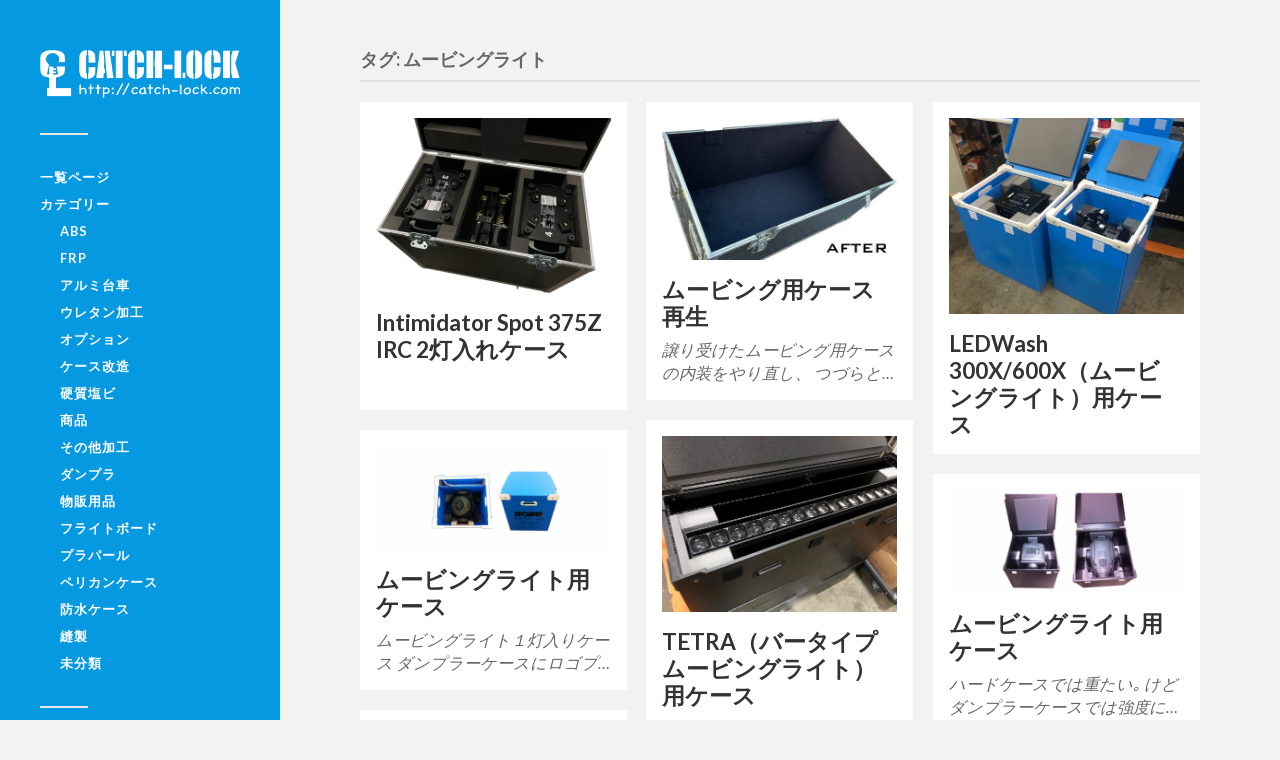

--- FILE ---
content_type: text/html; charset=UTF-8
request_url: https://catch-lock.com/illustration/tag/%E3%83%A0%E3%83%BC%E3%83%93%E3%83%B3%E3%82%B0%E3%83%A9%E3%82%A4%E3%83%88/
body_size: 6098
content:
<!DOCTYPE html>

<html class="no-js" lang="ja"
	prefix="og: https://ogp.me/ns#" >

	<head profile="http://gmpg.org/xfn/11">
		
		<meta http-equiv="Content-Type" content="text/html; charset=UTF-8" />
		<meta name="viewport" content="width=device-width, initial-scale=1.0, maximum-scale=1.0, user-scalable=no" >
		 
		<title>ムービングライト | 製作実例｜株式会社キャッチロック</title>
<script>document.documentElement.className = document.documentElement.className.replace("no-js","js");</script>

<!-- All In One SEO Pack 3.6.2[316,356] -->
<script type="application/ld+json" class="aioseop-schema">{"@context":"https://schema.org","@graph":[{"@type":"Organization","@id":"https://catch-lock.com/illustration/#organization","url":"https://catch-lock.com/illustration/","name":"製作実例｜株式会社キャッチロック","sameAs":[],"logo":{"@type":"ImageObject","@id":"https://catch-lock.com/illustration/#logo","url":"https://catch-lock.com/illustration/wp-content/uploads/logo_w.png","caption":""},"image":{"@id":"https://catch-lock.com/illustration/#logo"}},{"@type":"WebSite","@id":"https://catch-lock.com/illustration/#website","url":"https://catch-lock.com/illustration/","name":"製作実例｜株式会社キャッチロック","publisher":{"@id":"https://catch-lock.com/illustration/#organization"},"potentialAction":{"@type":"SearchAction","target":"https://catch-lock.com/illustration/?s={search_term_string}","query-input":"required name=search_term_string"}},{"@type":"CollectionPage","@id":"https://catch-lock.com/illustration/tag/%e3%83%a0%e3%83%bc%e3%83%93%e3%83%b3%e3%82%b0%e3%83%a9%e3%82%a4%e3%83%88/#collectionpage","url":"https://catch-lock.com/illustration/tag/%e3%83%a0%e3%83%bc%e3%83%93%e3%83%b3%e3%82%b0%e3%83%a9%e3%82%a4%e3%83%88/","inLanguage":"ja","name":"ムービングライト","isPartOf":{"@id":"https://catch-lock.com/illustration/#website"},"breadcrumb":{"@id":"https://catch-lock.com/illustration/tag/%e3%83%a0%e3%83%bc%e3%83%93%e3%83%b3%e3%82%b0%e3%83%a9%e3%82%a4%e3%83%88/#breadcrumblist"}},{"@type":"BreadcrumbList","@id":"https://catch-lock.com/illustration/tag/%e3%83%a0%e3%83%bc%e3%83%93%e3%83%b3%e3%82%b0%e3%83%a9%e3%82%a4%e3%83%88/#breadcrumblist","itemListElement":[{"@type":"ListItem","position":1,"item":{"@type":"WebPage","@id":"https://catch-lock.com/illustration/","url":"https://catch-lock.com/illustration/","name":"株式会社キャッチロック | ケース製作・イベント・軽配送"}},{"@type":"ListItem","position":2,"item":{"@type":"WebPage","@id":"https://catch-lock.com/illustration/tag/%e3%83%a0%e3%83%bc%e3%83%93%e3%83%b3%e3%82%b0%e3%83%a9%e3%82%a4%e3%83%88/","url":"https://catch-lock.com/illustration/tag/%e3%83%a0%e3%83%bc%e3%83%93%e3%83%b3%e3%82%b0%e3%83%a9%e3%82%a4%e3%83%88/","name":"ムービングライト"}}]}]}</script>
<link rel="canonical" href="https://catch-lock.com/illustration/tag/%e3%83%a0%e3%83%bc%e3%83%93%e3%83%b3%e3%82%b0%e3%83%a9%e3%82%a4%e3%83%88/" />
<!-- All In One SEO Pack -->
<link rel='dns-prefetch' href='//s.w.org' />
<link rel="alternate" type="application/rss+xml" title="製作実例｜株式会社キャッチロック &raquo; フィード" href="https://catch-lock.com/illustration/feed/" />
<link rel="alternate" type="application/rss+xml" title="製作実例｜株式会社キャッチロック &raquo; コメントフィード" href="https://catch-lock.com/illustration/comments/feed/" />
<link rel="alternate" type="application/rss+xml" title="製作実例｜株式会社キャッチロック &raquo; ムービングライト タグのフィード" href="https://catch-lock.com/illustration/tag/%e3%83%a0%e3%83%bc%e3%83%93%e3%83%b3%e3%82%b0%e3%83%a9%e3%82%a4%e3%83%88/feed/" />
		<script type="text/javascript">
			window._wpemojiSettings = {"baseUrl":"https:\/\/s.w.org\/images\/core\/emoji\/12.0.0-1\/72x72\/","ext":".png","svgUrl":"https:\/\/s.w.org\/images\/core\/emoji\/12.0.0-1\/svg\/","svgExt":".svg","source":{"concatemoji":"https:\/\/catch-lock.com\/illustration\/wp-includes\/js\/wp-emoji-release.min.js?ver=5.4.18"}};
			/*! This file is auto-generated */
			!function(e,a,t){var n,r,o,i=a.createElement("canvas"),p=i.getContext&&i.getContext("2d");function s(e,t){var a=String.fromCharCode;p.clearRect(0,0,i.width,i.height),p.fillText(a.apply(this,e),0,0);e=i.toDataURL();return p.clearRect(0,0,i.width,i.height),p.fillText(a.apply(this,t),0,0),e===i.toDataURL()}function c(e){var t=a.createElement("script");t.src=e,t.defer=t.type="text/javascript",a.getElementsByTagName("head")[0].appendChild(t)}for(o=Array("flag","emoji"),t.supports={everything:!0,everythingExceptFlag:!0},r=0;r<o.length;r++)t.supports[o[r]]=function(e){if(!p||!p.fillText)return!1;switch(p.textBaseline="top",p.font="600 32px Arial",e){case"flag":return s([127987,65039,8205,9895,65039],[127987,65039,8203,9895,65039])?!1:!s([55356,56826,55356,56819],[55356,56826,8203,55356,56819])&&!s([55356,57332,56128,56423,56128,56418,56128,56421,56128,56430,56128,56423,56128,56447],[55356,57332,8203,56128,56423,8203,56128,56418,8203,56128,56421,8203,56128,56430,8203,56128,56423,8203,56128,56447]);case"emoji":return!s([55357,56424,55356,57342,8205,55358,56605,8205,55357,56424,55356,57340],[55357,56424,55356,57342,8203,55358,56605,8203,55357,56424,55356,57340])}return!1}(o[r]),t.supports.everything=t.supports.everything&&t.supports[o[r]],"flag"!==o[r]&&(t.supports.everythingExceptFlag=t.supports.everythingExceptFlag&&t.supports[o[r]]);t.supports.everythingExceptFlag=t.supports.everythingExceptFlag&&!t.supports.flag,t.DOMReady=!1,t.readyCallback=function(){t.DOMReady=!0},t.supports.everything||(n=function(){t.readyCallback()},a.addEventListener?(a.addEventListener("DOMContentLoaded",n,!1),e.addEventListener("load",n,!1)):(e.attachEvent("onload",n),a.attachEvent("onreadystatechange",function(){"complete"===a.readyState&&t.readyCallback()})),(n=t.source||{}).concatemoji?c(n.concatemoji):n.wpemoji&&n.twemoji&&(c(n.twemoji),c(n.wpemoji)))}(window,document,window._wpemojiSettings);
		</script>
		<style type="text/css">
img.wp-smiley,
img.emoji {
	display: inline !important;
	border: none !important;
	box-shadow: none !important;
	height: 1em !important;
	width: 1em !important;
	margin: 0 .07em !important;
	vertical-align: -0.1em !important;
	background: none !important;
	padding: 0 !important;
}
</style>
	<link rel='stylesheet' id='wp-block-library-css'  href='https://catch-lock.com/illustration/wp-includes/css/dist/block-library/style.min.css?ver=5.4.18' type='text/css' media='all' />
<link rel='stylesheet' id='fukasawa_googleFonts-css'  href='//fonts.googleapis.com/css?family=Lato%3A400%2C400italic%2C700%2C700italic&#038;ver=5.4.18' type='text/css' media='all' />
<link rel='stylesheet' id='fukasawa_genericons-css'  href='https://catch-lock.com/illustration/wp-content/themes/fukasawa/assets/fonts/genericons/genericons.css?ver=5.4.18' type='text/css' media='all' />
<link rel='stylesheet' id='fukasawa_style-css'  href='https://catch-lock.com/illustration/wp-content/themes/fukasawa/style.css' type='text/css' media='all' />
<script type='text/javascript' src='https://catch-lock.com/illustration/wp-includes/js/jquery/jquery.js?ver=1.12.4-wp'></script>
<script type='text/javascript' src='https://catch-lock.com/illustration/wp-includes/js/jquery/jquery-migrate.min.js?ver=1.4.1'></script>
<script type='text/javascript' src='https://catch-lock.com/illustration/wp-content/themes/fukasawa/assets/js/flexslider.js?ver=1'></script>
<link rel='https://api.w.org/' href='https://catch-lock.com/illustration/wp-json/' />
<link rel="EditURI" type="application/rsd+xml" title="RSD" href="https://catch-lock.com/illustration/xmlrpc.php?rsd" />
<link rel="wlwmanifest" type="application/wlwmanifest+xml" href="https://catch-lock.com/illustration/wp-includes/wlwmanifest.xml" /> 
<meta name="generator" content="WordPress 5.4.18" />
<!-- Customizer CSS --><style type="text/css"></style><!--/Customizer CSS--><link rel="icon" href="https://catch-lock.com/illustration/wp-content/uploads/cropped-favicon-32x32.png" sizes="32x32" />
<link rel="icon" href="https://catch-lock.com/illustration/wp-content/uploads/cropped-favicon-192x192.png" sizes="192x192" />
<link rel="apple-touch-icon" href="https://catch-lock.com/illustration/wp-content/uploads/cropped-favicon-180x180.png" />
<meta name="msapplication-TileImage" content="https://catch-lock.com/illustration/wp-content/uploads/cropped-favicon-270x270.png" />
	
	</head>
	
	<body class="archive tag tag-70 wp-custom-logo wp-is-not-mobile">

		
		<a class="skip-link button" href="#site-content">Skip to the content</a>
	
		<div class="mobile-navigation">
	
			<ul class="mobile-menu">
						
				<li id="menu-item-19" class="menu-item menu-item-type-custom menu-item-object-custom menu-item-home menu-item-19"><a href="https://catch-lock.com/illustration">一覧ページ</a></li>
<li id="menu-item-704" class="menu-item menu-item-type-custom menu-item-object-custom menu-item-has-children menu-item-704"><a>カテゴリー</a>
<ul class="sub-menu">
	<li id="menu-item-705" class="menu-item menu-item-type-taxonomy menu-item-object-category menu-item-705"><a href="https://catch-lock.com/illustration/category/abs/">ABS</a></li>
	<li id="menu-item-706" class="menu-item menu-item-type-taxonomy menu-item-object-category menu-item-706"><a href="https://catch-lock.com/illustration/category/frp/">FRP</a></li>
	<li id="menu-item-707" class="menu-item menu-item-type-taxonomy menu-item-object-category menu-item-707"><a href="https://catch-lock.com/illustration/category/%e3%82%a2%e3%83%ab%e3%83%9f%e5%8f%b0%e8%bb%8a/">アルミ台車</a></li>
	<li id="menu-item-708" class="menu-item menu-item-type-taxonomy menu-item-object-category menu-item-708"><a href="https://catch-lock.com/illustration/category/%e3%82%a6%e3%83%ac%e3%82%bf%e3%83%b3%e5%8a%a0%e5%b7%a5/">ウレタン加工</a></li>
	<li id="menu-item-709" class="menu-item menu-item-type-taxonomy menu-item-object-category menu-item-709"><a href="https://catch-lock.com/illustration/category/%e3%82%aa%e3%83%97%e3%82%b7%e3%83%a7%e3%83%b3/">オプション</a></li>
	<li id="menu-item-710" class="menu-item menu-item-type-taxonomy menu-item-object-category menu-item-710"><a href="https://catch-lock.com/illustration/category/%e3%82%b1%e3%83%bc%e3%82%b9%e6%94%b9%e9%80%a0/">ケース改造</a></li>
	<li id="menu-item-719" class="menu-item menu-item-type-taxonomy menu-item-object-category menu-item-719"><a href="https://catch-lock.com/illustration/category/%e7%a1%ac%e8%b3%aa%e5%a1%a9%e3%83%93/">硬質塩ビ</a></li>
	<li id="menu-item-716" class="menu-item menu-item-type-taxonomy menu-item-object-category menu-item-716"><a href="https://catch-lock.com/illustration/category/item/">商品</a></li>
	<li id="menu-item-711" class="menu-item menu-item-type-taxonomy menu-item-object-category menu-item-711"><a href="https://catch-lock.com/illustration/category/%e3%81%9d%e3%81%ae%e4%bb%96%e5%8a%a0%e5%b7%a5/">その他加工</a></li>
	<li id="menu-item-712" class="menu-item menu-item-type-taxonomy menu-item-object-category menu-item-712"><a href="https://catch-lock.com/illustration/category/%e3%83%80%e3%83%b3%e3%83%97%e3%83%a9/">ダンプラ</a></li>
	<li id="menu-item-718" class="menu-item menu-item-type-taxonomy menu-item-object-category menu-item-718"><a href="https://catch-lock.com/illustration/category/%e7%89%a9%e8%b2%a9%e7%94%a8%e5%93%81/">物販用品</a></li>
	<li id="menu-item-713" class="menu-item menu-item-type-taxonomy menu-item-object-category menu-item-713"><a href="https://catch-lock.com/illustration/category/%e3%83%95%e3%83%a9%e3%82%a4%e3%83%88%e3%83%9c%e3%83%bc%e3%83%89/">フライトボード</a></li>
	<li id="menu-item-714" class="menu-item menu-item-type-taxonomy menu-item-object-category menu-item-714"><a href="https://catch-lock.com/illustration/category/%e3%83%97%e3%83%a9%e3%83%91%e3%83%bc%e3%83%ab/">プラパール</a></li>
	<li id="menu-item-715" class="menu-item menu-item-type-taxonomy menu-item-object-category menu-item-715"><a href="https://catch-lock.com/illustration/category/%e3%83%9a%e3%83%aa%e3%82%ab%e3%83%b3%e3%82%b1%e3%83%bc%e3%82%b9/">ペリカンケース</a></li>
	<li id="menu-item-721" class="menu-item menu-item-type-taxonomy menu-item-object-category menu-item-721"><a href="https://catch-lock.com/illustration/category/%e9%98%b2%e6%b0%b4%e3%82%b1%e3%83%bc%e3%82%b9/">防水ケース</a></li>
	<li id="menu-item-720" class="menu-item menu-item-type-taxonomy menu-item-object-category menu-item-720"><a href="https://catch-lock.com/illustration/category/%e7%b8%ab%e8%a3%bd/">縫製</a></li>
	<li id="menu-item-717" class="menu-item menu-item-type-taxonomy menu-item-object-category menu-item-717"><a href="https://catch-lock.com/illustration/category/%e6%9c%aa%e5%88%86%e9%a1%9e/">未分類</a></li>
</ul>
</li>
				
			 </ul>
		 
		</div><!-- .mobile-navigation -->
	
		<div class="sidebar">
		
						
		        <div class="blog-logo">
					<a href="http://catch-lock.com/" rel="home">
		        		<img src="https://catch-lock.com/illustration/wp-content/uploads/logo_w.png" />
					</a>
					<span class="screen-reader-text">製作実例｜株式会社キャッチロック</span>
		        </div>
		
						
			<button type="button" class="nav-toggle">
			
				<div class="bars">
					<div class="bar"></div>
					<div class="bar"></div>
					<div class="bar"></div>
				</div>
				
				<p>
					<span class="menu">メニュー</span>
					<span class="close">閉じる</span>
				</p>
			
			</button>
			
			<ul class="main-menu">
				<li id="menu-item-19" class="menu-item menu-item-type-custom menu-item-object-custom menu-item-home menu-item-19"><a href="https://catch-lock.com/illustration">一覧ページ</a></li>
<li id="menu-item-704" class="menu-item menu-item-type-custom menu-item-object-custom menu-item-has-children menu-item-704"><a>カテゴリー</a>
<ul class="sub-menu">
	<li id="menu-item-705" class="menu-item menu-item-type-taxonomy menu-item-object-category menu-item-705"><a href="https://catch-lock.com/illustration/category/abs/">ABS</a></li>
	<li id="menu-item-706" class="menu-item menu-item-type-taxonomy menu-item-object-category menu-item-706"><a href="https://catch-lock.com/illustration/category/frp/">FRP</a></li>
	<li id="menu-item-707" class="menu-item menu-item-type-taxonomy menu-item-object-category menu-item-707"><a href="https://catch-lock.com/illustration/category/%e3%82%a2%e3%83%ab%e3%83%9f%e5%8f%b0%e8%bb%8a/">アルミ台車</a></li>
	<li id="menu-item-708" class="menu-item menu-item-type-taxonomy menu-item-object-category menu-item-708"><a href="https://catch-lock.com/illustration/category/%e3%82%a6%e3%83%ac%e3%82%bf%e3%83%b3%e5%8a%a0%e5%b7%a5/">ウレタン加工</a></li>
	<li id="menu-item-709" class="menu-item menu-item-type-taxonomy menu-item-object-category menu-item-709"><a href="https://catch-lock.com/illustration/category/%e3%82%aa%e3%83%97%e3%82%b7%e3%83%a7%e3%83%b3/">オプション</a></li>
	<li id="menu-item-710" class="menu-item menu-item-type-taxonomy menu-item-object-category menu-item-710"><a href="https://catch-lock.com/illustration/category/%e3%82%b1%e3%83%bc%e3%82%b9%e6%94%b9%e9%80%a0/">ケース改造</a></li>
	<li id="menu-item-719" class="menu-item menu-item-type-taxonomy menu-item-object-category menu-item-719"><a href="https://catch-lock.com/illustration/category/%e7%a1%ac%e8%b3%aa%e5%a1%a9%e3%83%93/">硬質塩ビ</a></li>
	<li id="menu-item-716" class="menu-item menu-item-type-taxonomy menu-item-object-category menu-item-716"><a href="https://catch-lock.com/illustration/category/item/">商品</a></li>
	<li id="menu-item-711" class="menu-item menu-item-type-taxonomy menu-item-object-category menu-item-711"><a href="https://catch-lock.com/illustration/category/%e3%81%9d%e3%81%ae%e4%bb%96%e5%8a%a0%e5%b7%a5/">その他加工</a></li>
	<li id="menu-item-712" class="menu-item menu-item-type-taxonomy menu-item-object-category menu-item-712"><a href="https://catch-lock.com/illustration/category/%e3%83%80%e3%83%b3%e3%83%97%e3%83%a9/">ダンプラ</a></li>
	<li id="menu-item-718" class="menu-item menu-item-type-taxonomy menu-item-object-category menu-item-718"><a href="https://catch-lock.com/illustration/category/%e7%89%a9%e8%b2%a9%e7%94%a8%e5%93%81/">物販用品</a></li>
	<li id="menu-item-713" class="menu-item menu-item-type-taxonomy menu-item-object-category menu-item-713"><a href="https://catch-lock.com/illustration/category/%e3%83%95%e3%83%a9%e3%82%a4%e3%83%88%e3%83%9c%e3%83%bc%e3%83%89/">フライトボード</a></li>
	<li id="menu-item-714" class="menu-item menu-item-type-taxonomy menu-item-object-category menu-item-714"><a href="https://catch-lock.com/illustration/category/%e3%83%97%e3%83%a9%e3%83%91%e3%83%bc%e3%83%ab/">プラパール</a></li>
	<li id="menu-item-715" class="menu-item menu-item-type-taxonomy menu-item-object-category menu-item-715"><a href="https://catch-lock.com/illustration/category/%e3%83%9a%e3%83%aa%e3%82%ab%e3%83%b3%e3%82%b1%e3%83%bc%e3%82%b9/">ペリカンケース</a></li>
	<li id="menu-item-721" class="menu-item menu-item-type-taxonomy menu-item-object-category menu-item-721"><a href="https://catch-lock.com/illustration/category/%e9%98%b2%e6%b0%b4%e3%82%b1%e3%83%bc%e3%82%b9/">防水ケース</a></li>
	<li id="menu-item-720" class="menu-item menu-item-type-taxonomy menu-item-object-category menu-item-720"><a href="https://catch-lock.com/illustration/category/%e7%b8%ab%e8%a3%bd/">縫製</a></li>
	<li id="menu-item-717" class="menu-item menu-item-type-taxonomy menu-item-object-category menu-item-717"><a href="https://catch-lock.com/illustration/category/%e6%9c%aa%e5%88%86%e9%a1%9e/">未分類</a></li>
</ul>
</li>
			</ul><!-- .main-menu -->

							<div class="widgets">
					<div id="search-2" class="widget widget_search"><div class="widget-content clear"><form role="search" method="get" id="searchform" class="searchform" action="https://catch-lock.com/illustration/">
				<div>
					<label class="screen-reader-text" for="s">検索:</label>
					<input type="text" value="" name="s" id="s" />
					<input type="submit" id="searchsubmit" value="検索" />
				</div>
			</form></div></div><div id="archives-2" class="widget widget_archive"><div class="widget-content clear"><h3 class="widget-title">アーカイブ</h3>		<ul>
				<li><a href='https://catch-lock.com/illustration/2026/01/'>2026年1月</a></li>
	<li><a href='https://catch-lock.com/illustration/2025/11/'>2025年11月</a></li>
	<li><a href='https://catch-lock.com/illustration/2025/10/'>2025年10月</a></li>
	<li><a href='https://catch-lock.com/illustration/2025/09/'>2025年9月</a></li>
	<li><a href='https://catch-lock.com/illustration/2025/05/'>2025年5月</a></li>
	<li><a href='https://catch-lock.com/illustration/2025/02/'>2025年2月</a></li>
	<li><a href='https://catch-lock.com/illustration/2024/09/'>2024年9月</a></li>
	<li><a href='https://catch-lock.com/illustration/2024/05/'>2024年5月</a></li>
	<li><a href='https://catch-lock.com/illustration/2024/04/'>2024年4月</a></li>
	<li><a href='https://catch-lock.com/illustration/2024/03/'>2024年3月</a></li>
	<li><a href='https://catch-lock.com/illustration/2023/11/'>2023年11月</a></li>
	<li><a href='https://catch-lock.com/illustration/2023/08/'>2023年8月</a></li>
	<li><a href='https://catch-lock.com/illustration/2023/07/'>2023年7月</a></li>
	<li><a href='https://catch-lock.com/illustration/2023/06/'>2023年6月</a></li>
	<li><a href='https://catch-lock.com/illustration/2021/11/'>2021年11月</a></li>
	<li><a href='https://catch-lock.com/illustration/2021/09/'>2021年9月</a></li>
	<li><a href='https://catch-lock.com/illustration/2021/08/'>2021年8月</a></li>
	<li><a href='https://catch-lock.com/illustration/2021/07/'>2021年7月</a></li>
	<li><a href='https://catch-lock.com/illustration/2021/06/'>2021年6月</a></li>
	<li><a href='https://catch-lock.com/illustration/2021/05/'>2021年5月</a></li>
	<li><a href='https://catch-lock.com/illustration/2021/04/'>2021年4月</a></li>
	<li><a href='https://catch-lock.com/illustration/2021/03/'>2021年3月</a></li>
	<li><a href='https://catch-lock.com/illustration/2021/02/'>2021年2月</a></li>
	<li><a href='https://catch-lock.com/illustration/2020/11/'>2020年11月</a></li>
	<li><a href='https://catch-lock.com/illustration/2020/10/'>2020年10月</a></li>
	<li><a href='https://catch-lock.com/illustration/2020/09/'>2020年9月</a></li>
	<li><a href='https://catch-lock.com/illustration/2020/08/'>2020年8月</a></li>
	<li><a href='https://catch-lock.com/illustration/2020/07/'>2020年7月</a></li>
	<li><a href='https://catch-lock.com/illustration/2020/06/'>2020年6月</a></li>
	<li><a href='https://catch-lock.com/illustration/2020/05/'>2020年5月</a></li>
		</ul>
			</div></div><div id="text-3" class="widget widget_text"><div class="widget-content clear">			<div class="textwidget"><p>Copyright © 2020 Catchlock CO.,LTD.All Rights Reserved.</p>
</div>
		</div></div>				</div><!-- .widgets -->
			
			<div class="credits">
				<p>&copy; 2026 <a href="https://catch-lock.com/illustration/">製作実例｜株式会社キャッチロック</a>.</p>
				<p>Powered by  <a href="https://www.wordpress.org">WordPress</a>.</p>
				<p>テーマの著者 <a href="https://www.andersnoren.se">Anders Nor&eacute;n</a>.</p>
			</div><!-- .credits -->
							
		</div><!-- .sidebar -->
	
		<main class="wrapper" id="site-content">
<div class="content">
																	                    
	
		<div class="page-title">
			
			<div class="section-inner clear">
	
				<h1 class="archive-title">
					タグ: ムービングライト					
				</h1>

										
			</div><!-- .section-inner -->
			
		</div><!-- .page-title -->

	
	
		<div class="posts" id="posts">
				
			<div class="post-container">

	<div id="post-1491" class="post-1491 post type-post status-publish format-standard has-post-thumbnail hentry category-frp tag-430 tag-frp tag-intimidator tag-spot-375z-irc tag-70">

					
				<figure class="featured-media" href="https://catch-lock.com/illustration/2025/11/25/intimidator-spot-375z-irc/">
					<a href="https://catch-lock.com/illustration/2025/11/25/intimidator-spot-375z-irc/">	
						<img width="508" height="380" src="https://catch-lock.com/illustration/wp-content/uploads/Intimidator-Spot-375Z-IRC-2灯入れケース④-1-508x380.png" class="attachment-post-thumb size-post-thumb wp-post-image" alt="" srcset="https://catch-lock.com/illustration/wp-content/uploads/Intimidator-Spot-375Z-IRC-2灯入れケース④-1-508x380.png 508w, https://catch-lock.com/illustration/wp-content/uploads/Intimidator-Spot-375Z-IRC-2灯入れケース④-1-768x574.png 768w, https://catch-lock.com/illustration/wp-content/uploads/Intimidator-Spot-375Z-IRC-2灯入れケース④-1-973x727.png 973w, https://catch-lock.com/illustration/wp-content/uploads/Intimidator-Spot-375Z-IRC-2灯入れケース④-1.png 1014w" sizes="(max-width: 508px) 100vw, 508px" />					</a>
				</figure><!-- .featured-media -->
					
										
				<div class="post-header">
					<h2 class="post-title"><a href="https://catch-lock.com/illustration/2025/11/25/intimidator-spot-375z-irc/">Intimidator Spot 375Z IRC 2灯入れケース</a></h2>
				</div><!-- .post-header -->
			
							
				<div class="post-excerpt">
				
					<p>&nbsp;</p>
				
				</div>

					
	</div><!-- .post -->

</div><!-- .post-container --><div class="post-container">

	<div id="post-1307" class="post-1307 post type-post status-publish format-standard has-post-thumbnail hentry category-frp category-208 category-202 tag-frp tag-209 tag-392 tag-70">

					
				<figure class="featured-media" href="https://catch-lock.com/illustration/2024/03/23/caserepair/">
					<a href="https://catch-lock.com/illustration/2024/03/23/caserepair/">	
						<img width="508" height="308" src="https://catch-lock.com/illustration/wp-content/uploads/名称未設定-2-1-508x308.jpg" class="attachment-post-thumb size-post-thumb wp-post-image" alt="" srcset="https://catch-lock.com/illustration/wp-content/uploads/名称未設定-2-1-508x308.jpg 508w, https://catch-lock.com/illustration/wp-content/uploads/名称未設定-2-1-768x465.jpg 768w, https://catch-lock.com/illustration/wp-content/uploads/名称未設定-2-1-1536x930.jpg 1536w, https://catch-lock.com/illustration/wp-content/uploads/名称未設定-2-1-2048x1240.jpg 2048w, https://catch-lock.com/illustration/wp-content/uploads/名称未設定-2-1-973x589.jpg 973w" sizes="(max-width: 508px) 100vw, 508px" />					</a>
				</figure><!-- .featured-media -->
					
										
				<div class="post-header">
					<h2 class="post-title"><a href="https://catch-lock.com/illustration/2024/03/23/caserepair/">ムービング用ケース再生</a></h2>
				</div><!-- .post-header -->
			
							
				<div class="post-excerpt">
				
					<p>譲り受けたムービング用ケースの内装をやり直し、 つづらと&#8230;</p>
				
				</div>

					
	</div><!-- .post -->

</div><!-- .post-container --><div class="post-container">

	<div id="post-846" class="post-846 post type-post status-publish format-standard has-post-thumbnail hentry category-192 category-8 category-item tag-124 tag-70 tag-44">

					
				<figure class="featured-media" href="https://catch-lock.com/illustration/2020/06/04/ledwash-300x-600x%ef%bc%88%e3%83%a0%e3%83%bc%e3%83%93%e3%83%b3%e3%82%b0%e3%83%a9%e3%82%a4%e3%83%88%ef%bc%89%e7%94%a8%e3%82%b1%e3%83%bc%e3%82%b9/">
					<a href="https://catch-lock.com/illustration/2020/06/04/ledwash-300x-600x%ef%bc%88%e3%83%a0%e3%83%bc%e3%83%93%e3%83%b3%e3%82%b0%e3%83%a9%e3%82%a4%e3%83%88%ef%bc%89%e7%94%a8%e3%82%b1%e3%83%bc%e3%82%b9/">	
						<img width="508" height="425" src="https://catch-lock.com/illustration/wp-content/uploads/IMG_5468-2-508x425.jpg" class="attachment-post-thumb size-post-thumb wp-post-image" alt="" srcset="https://catch-lock.com/illustration/wp-content/uploads/IMG_5468-2-508x425.jpg 508w, https://catch-lock.com/illustration/wp-content/uploads/IMG_5468-2-768x643.jpg 768w, https://catch-lock.com/illustration/wp-content/uploads/IMG_5468-2-1536x1286.jpg 1536w, https://catch-lock.com/illustration/wp-content/uploads/IMG_5468-2-973x815.jpg 973w, https://catch-lock.com/illustration/wp-content/uploads/IMG_5468-2.jpg 1590w" sizes="(max-width: 508px) 100vw, 508px" />					</a>
				</figure><!-- .featured-media -->
					
										
				<div class="post-header">
					<h2 class="post-title"><a href="https://catch-lock.com/illustration/2020/06/04/ledwash-300x-600x%ef%bc%88%e3%83%a0%e3%83%bc%e3%83%93%e3%83%b3%e3%82%b0%e3%83%a9%e3%82%a4%e3%83%88%ef%bc%89%e7%94%a8%e3%82%b1%e3%83%bc%e3%82%b9/">LEDWash 300X/600X（ムービングライト）用ケース</a></h2>
				</div><!-- .post-header -->
			
					
	</div><!-- .post -->

</div><!-- .post-container --><div class="post-container">

	<div id="post-842" class="post-842 post type-post status-publish format-standard has-post-thumbnail hentry category-192 category-9 category-item tag-253 tag-247 tag-82 tag-70 tag-44 tag-252">

					
				<figure class="featured-media" href="https://catch-lock.com/illustration/2020/06/04/tetra%ef%bc%88%e3%83%95%e3%83%83%e3%83%88%e3%83%a9%e3%82%a4%e3%83%88%ef%bc%89%e7%94%a8%e3%82%b1%e3%83%bc%e3%82%b9/">
					<a href="https://catch-lock.com/illustration/2020/06/04/tetra%ef%bc%88%e3%83%95%e3%83%83%e3%83%88%e3%83%a9%e3%82%a4%e3%83%88%ef%bc%89%e7%94%a8%e3%82%b1%e3%83%bc%e3%82%b9/">	
						<img width="508" height="381" src="https://catch-lock.com/illustration/wp-content/uploads/IMG_5334-508x381.jpg" class="attachment-post-thumb size-post-thumb wp-post-image" alt="" srcset="https://catch-lock.com/illustration/wp-content/uploads/IMG_5334-508x381.jpg 508w, https://catch-lock.com/illustration/wp-content/uploads/IMG_5334-768x576.jpg 768w, https://catch-lock.com/illustration/wp-content/uploads/IMG_5334-1536x1153.jpg 1536w, https://catch-lock.com/illustration/wp-content/uploads/IMG_5334-973x730.jpg 973w, https://catch-lock.com/illustration/wp-content/uploads/IMG_5334.jpg 2015w" sizes="(max-width: 508px) 100vw, 508px" />					</a>
				</figure><!-- .featured-media -->
					
										
				<div class="post-header">
					<h2 class="post-title"><a href="https://catch-lock.com/illustration/2020/06/04/tetra%ef%bc%88%e3%83%95%e3%83%83%e3%83%88%e3%83%a9%e3%82%a4%e3%83%88%ef%bc%89%e7%94%a8%e3%82%b1%e3%83%bc%e3%82%b9/">TETRA（バータイプムービングライト）用ケース</a></h2>
				</div><!-- .post-header -->
			
					
	</div><!-- .post -->

</div><!-- .post-container --><div class="post-container">

	<div id="post-413" class="post-413 post type-post status-publish format-standard has-post-thumbnail hentry category-8 category-item tag-robe tag-70 tag-134 tag-44">

					
				<figure class="featured-media" href="https://catch-lock.com/illustration/2020/05/25/%e3%83%a0%e3%83%bc%e3%83%93%e3%83%b3%e3%82%b0%e3%83%a9%e3%82%a4%e3%83%88%e7%94%a8%e3%82%b1%e3%83%bc%e3%82%b9-3/">
					<a href="https://catch-lock.com/illustration/2020/05/25/%e3%83%a0%e3%83%bc%e3%83%93%e3%83%b3%e3%82%b0%e3%83%a9%e3%82%a4%e3%83%88%e7%94%a8%e3%82%b1%e3%83%bc%e3%82%b9-3/">	
						<img width="508" height="226" src="https://catch-lock.com/illustration/wp-content/uploads/ムービングライト用ケース-1-508x226.png" class="attachment-post-thumb size-post-thumb wp-post-image" alt="" srcset="https://catch-lock.com/illustration/wp-content/uploads/ムービングライト用ケース-1-508x226.png 508w, https://catch-lock.com/illustration/wp-content/uploads/ムービングライト用ケース-1-768x341.png 768w, https://catch-lock.com/illustration/wp-content/uploads/ムービングライト用ケース-1-1536x683.png 1536w, https://catch-lock.com/illustration/wp-content/uploads/ムービングライト用ケース-1-973x432.png 973w, https://catch-lock.com/illustration/wp-content/uploads/ムービングライト用ケース-1.png 1800w" sizes="(max-width: 508px) 100vw, 508px" />					</a>
				</figure><!-- .featured-media -->
					
										
				<div class="post-header">
					<h2 class="post-title"><a href="https://catch-lock.com/illustration/2020/05/25/%e3%83%a0%e3%83%bc%e3%83%93%e3%83%b3%e3%82%b0%e3%83%a9%e3%82%a4%e3%83%88%e7%94%a8%e3%82%b1%e3%83%bc%e3%82%b9-3/">ムービングライト用ケース</a></h2>
				</div><!-- .post-header -->
			
							
				<div class="post-excerpt">
				
					<p>ムービングライト１灯入りケース ダンプラーケースにロゴプ&#8230;</p>
				
				</div>

					
	</div><!-- .post -->

</div><!-- .post-container --><div class="post-container">

	<div id="post-286" class="post-286 post type-post status-publish format-standard has-post-thumbnail hentry category-9 category-item tag-82 tag-70 tag-44">

					
				<figure class="featured-media" href="https://catch-lock.com/illustration/2020/05/23/%e3%83%a0%e3%83%bc%e3%83%93%e3%83%b3%e3%82%b0%e3%83%a9%e3%82%a4%e3%83%88%e7%94%a8%e3%82%b1%e3%83%bc%e3%82%b9-2/">
					<a href="https://catch-lock.com/illustration/2020/05/23/%e3%83%a0%e3%83%bc%e3%83%93%e3%83%b3%e3%82%b0%e3%83%a9%e3%82%a4%e3%83%88%e7%94%a8%e3%82%b1%e3%83%bc%e3%82%b9-2/">	
						<img width="508" height="226" src="https://catch-lock.com/illustration/wp-content/uploads/ムービングライト用ケース-508x226.png" class="attachment-post-thumb size-post-thumb wp-post-image" alt="" srcset="https://catch-lock.com/illustration/wp-content/uploads/ムービングライト用ケース-508x226.png 508w, https://catch-lock.com/illustration/wp-content/uploads/ムービングライト用ケース-768x341.png 768w, https://catch-lock.com/illustration/wp-content/uploads/ムービングライト用ケース-1536x683.png 1536w, https://catch-lock.com/illustration/wp-content/uploads/ムービングライト用ケース-973x432.png 973w, https://catch-lock.com/illustration/wp-content/uploads/ムービングライト用ケース.png 1800w" sizes="(max-width: 508px) 100vw, 508px" />					</a>
				</figure><!-- .featured-media -->
					
										
				<div class="post-header">
					<h2 class="post-title"><a href="https://catch-lock.com/illustration/2020/05/23/%e3%83%a0%e3%83%bc%e3%83%93%e3%83%b3%e3%82%b0%e3%83%a9%e3%82%a4%e3%83%88%e7%94%a8%e3%82%b1%e3%83%bc%e3%82%b9-2/">ムービングライト用ケース</a></h2>
				</div><!-- .post-header -->
			
							
				<div class="post-excerpt">
				
					<p>ハードケースでは重たい｡ けどダンプラーケースでは強度に&#8230;</p>
				
				</div>

					
	</div><!-- .post -->

</div><!-- .post-container --><div class="post-container">

	<div id="post-243" class="post-243 post type-post status-publish format-standard has-post-thumbnail hentry category-item category-77 tag-70 tag-78">

					
				<figure class="featured-media" href="https://catch-lock.com/illustration/2020/05/23/%e3%83%a0%e3%83%bc%e3%83%93%e3%83%b3%e3%82%b0%e3%83%a9%e3%82%a4%e3%83%88%e7%94%a8%e3%82%b1%e3%83%bc%e3%82%b9/">
					<a href="https://catch-lock.com/illustration/2020/05/23/%e3%83%a0%e3%83%bc%e3%83%93%e3%83%b3%e3%82%b0%e3%83%a9%e3%82%a4%e3%83%88%e7%94%a8%e3%82%b1%e3%83%bc%e3%82%b9/">	
						<img width="508" height="226" src="https://catch-lock.com/illustration/wp-content/uploads/ケースムービングライト用-508x226.png" class="attachment-post-thumb size-post-thumb wp-post-image" alt="" srcset="https://catch-lock.com/illustration/wp-content/uploads/ケースムービングライト用-508x226.png 508w, https://catch-lock.com/illustration/wp-content/uploads/ケースムービングライト用-768x341.png 768w, https://catch-lock.com/illustration/wp-content/uploads/ケースムービングライト用-1536x683.png 1536w, https://catch-lock.com/illustration/wp-content/uploads/ケースムービングライト用-973x432.png 973w, https://catch-lock.com/illustration/wp-content/uploads/ケースムービングライト用.png 1800w" sizes="(max-width: 508px) 100vw, 508px" />					</a>
				</figure><!-- .featured-media -->
					
										
				<div class="post-header">
					<h2 class="post-title"><a href="https://catch-lock.com/illustration/2020/05/23/%e3%83%a0%e3%83%bc%e3%83%93%e3%83%b3%e3%82%b0%e3%83%a9%e3%82%a4%e3%83%88%e7%94%a8%e3%82%b1%e3%83%bc%e3%82%b9/">ムービングライト用ケース</a></h2>
				</div><!-- .post-header -->
			
							
				<div class="post-excerpt">
				
					<p>従来はＦＲＰで製作するムービングライト用ケースですが､ &#8230;</p>
				
				</div>

					
	</div><!-- .post -->

</div><!-- .post-container --><div class="post-container">

	<div id="post-219" class="post-219 post type-post status-publish format-standard has-post-thumbnail hentry category-frp category-item tag-frp tag-k3 tag-70 tag-44">

					
				<figure class="featured-media" href="https://catch-lock.com/illustration/2020/05/23/k3-spot-2%e7%81%af%e5%85%a5%e7%94%a8%e3%82%b1%e3%83%bc%e3%82%b9%ef%bc%8f%e3%83%a0%e3%83%bc%e3%83%93%e3%83%b3%e3%82%b0%e3%83%a9%e3%82%a4%e3%83%88%ef%bc%92%e7%81%af%e5%85%a5%e3%82%8a%e3%83%8f%e3%83%bc/">
					<a href="https://catch-lock.com/illustration/2020/05/23/k3-spot-2%e7%81%af%e5%85%a5%e7%94%a8%e3%82%b1%e3%83%bc%e3%82%b9%ef%bc%8f%e3%83%a0%e3%83%bc%e3%83%93%e3%83%b3%e3%82%b0%e3%83%a9%e3%82%a4%e3%83%88%ef%bc%92%e7%81%af%e5%85%a5%e3%82%8a%e3%83%8f%e3%83%bc/">	
						<img width="500" height="375" src="https://catch-lock.com/illustration/wp-content/uploads/K3-SPOT-2灯入ケース・ムービングライト2灯入ハードケース①.jpg" class="attachment-post-thumb size-post-thumb wp-post-image" alt="" />					</a>
				</figure><!-- .featured-media -->
					
										
				<div class="post-header">
					<h2 class="post-title"><a href="https://catch-lock.com/illustration/2020/05/23/k3-spot-2%e7%81%af%e5%85%a5%e7%94%a8%e3%82%b1%e3%83%bc%e3%82%b9%ef%bc%8f%e3%83%a0%e3%83%bc%e3%83%93%e3%83%b3%e3%82%b0%e3%83%a9%e3%82%a4%e3%83%88%ef%bc%92%e7%81%af%e5%85%a5%e3%82%8a%e3%83%8f%e3%83%bc/">K3 SPOT 2灯入用ケース／ムービングライト２灯入りハードケース</a></h2>
				</div><!-- .post-header -->
			
							
				<div class="post-excerpt">
				
					<p>ケースを積み重ねる為に天板にキャスター受けを付けました。&#8230;</p>
				
				</div>

					
	</div><!-- .post -->

</div><!-- .post-container -->		
		</div><!-- .posts -->

		
			
</div><!-- .content -->
	              	        
		</main><!-- .wrapper -->

		<script type='text/javascript' src='https://catch-lock.com/illustration/wp-includes/js/imagesloaded.min.js?ver=3.2.0'></script>
<script type='text/javascript' src='https://catch-lock.com/illustration/wp-includes/js/masonry.min.js?ver=3.3.2'></script>
<script type='text/javascript' src='https://catch-lock.com/illustration/wp-content/themes/fukasawa/assets/js/global.js'></script>
<script type='text/javascript' src='https://catch-lock.com/illustration/wp-includes/js/wp-embed.min.js?ver=5.4.18'></script>

	</body>
</html>